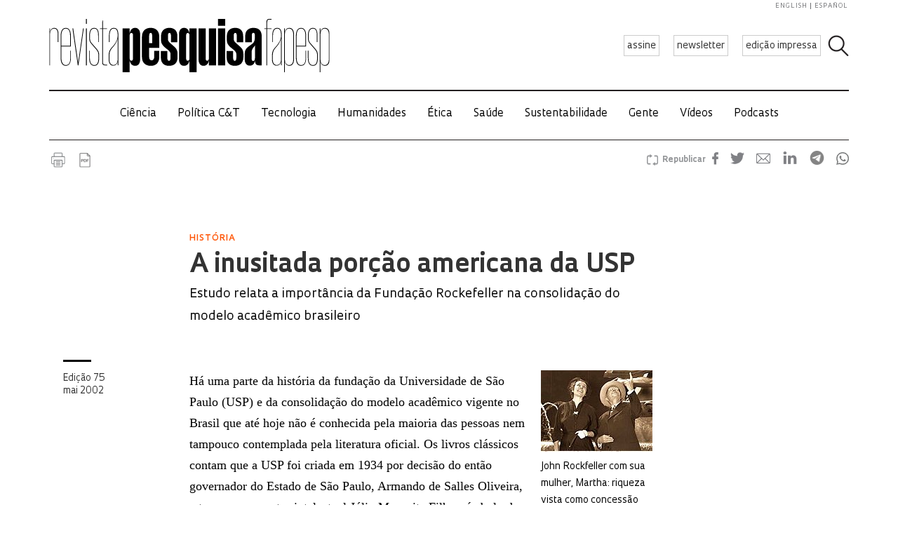

--- FILE ---
content_type: application/javascript
request_url: https://revistapesquisa.fapesp.br/wp-content/cache/autoptimize/js/autoptimize_single_18ed1c23c8b6a5f4aa110e4e6c5ac7d3.js?ver=6.9
body_size: 1471
content:
jQuery(document).ready(function(){jQuery('.mejs-overlay-loading').closest('.mejs-overlay').addClass('load');var video=jQuery('media-element-wrapper video.wp-video-shortcode');var vidWidth=video.attr('width');var vidHeight=video.attr('height');jQuery(window).resize(function(){var targetWidth=jQuery(this).width();jQuery('media-element-wrapper .video.wp-video-shortcode').css('height',Math.ceil(vidHeight*(targetWidth/vidWidth)));}).resize();if(jQuery('body').hasClass('single')){jQuery(window).on('load',function(){var images=jQuery('.wp-post-image, img.size-full');var items=[];images.each(function(i,img){var caption;if(img.classList.contains('responsive-img')){var next=jQuery(img).next();caption=next.hasClass('media-credits-inline')?next.text():'';}else{caption=jQuery(img).parent().find('.wp-caption').text();}
var obj={src:img.dataset.tablet||img.currentSrc,title:caption,w:(img.dataset.tablet_size&&img.dataset.tablet_size.split('x').shift())||img.naturalWidth||0,h:(img.dataset.tablet_size&&img.dataset.tablet_size.split('x').pop())||img.naturalHeight||0};items.push(obj);img.dataset.index=i;jQuery(img).css({cursor:'pointer'}).click(function(evt){var pswpElement=document.querySelectorAll('.pswp')[0];var options={index:parseInt(this.dataset.index),shareEl:false};var gallery=new PhotoSwipe(pswpElement,PhotoSwipeUI_Default,items,options);console.log(pswpElement,PhotoSwipeUI_Default,items,options);gallery.init();evt.preventDefault();return false;});});});}});

--- FILE ---
content_type: application/javascript
request_url: https://revistapesquisa.fapesp.br/wp-content/plugins/revista-anuncmanager/js/manager.js?ver=6.9
body_size: 289
content:
function revista_admanager_cb(type, id, url, event_label) {
    jQuery.ajax({ url: `/wp-json/revista-admanager/v1/${type}`, 
        data: { id }, method: 'POST',
    });
    if (typeof gtag != 'undefined') {
        gtag('event', type, {url, event_category: 'ads', event_label});
    }
}
